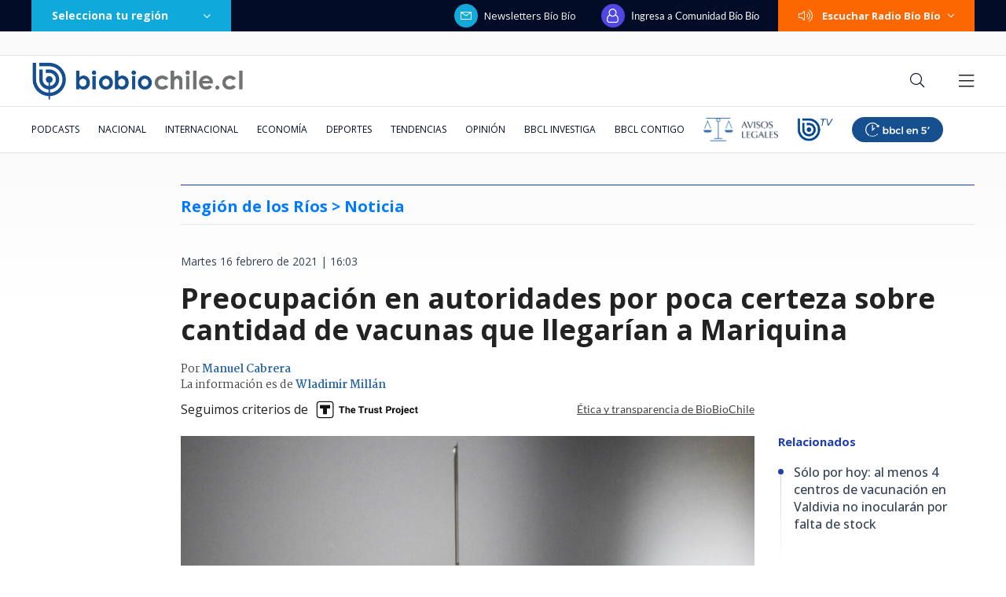

--- FILE ---
content_type: text/html; charset=utf-8
request_url: https://realtime.bbcl.cl/hit/?t=1769412219572&url=https%3A%2F%2Fwww.biobiochile.cl%2Fnoticias%2Fnacional%2Fregion-de-los-rios%2F2021%2F02%2F16%2Fpreocupacion-en-autoridades-por-poca-certeza-sobre-cantidad-de-vacunas-que-llegarian-a-mariquina.shtml&property=01G1KMVDSGMWCR31GWZX0VBJBY&referrer=
body_size: -17
content:
01KFWJZPDAEH53KMW3Q3P30A5J.A7aSyB/WkbokqlI6u7aYbe2bDgKzKaSKQZ2TKmKpok8=

--- FILE ---
content_type: text/html; charset=utf-8
request_url: https://www.google.com/recaptcha/api2/aframe
body_size: 267
content:
<!DOCTYPE HTML><html><head><meta http-equiv="content-type" content="text/html; charset=UTF-8"></head><body><script nonce="e5On3t8DKjrJlH_ZyAe5wA">/** Anti-fraud and anti-abuse applications only. See google.com/recaptcha */ try{var clients={'sodar':'https://pagead2.googlesyndication.com/pagead/sodar?'};window.addEventListener("message",function(a){try{if(a.source===window.parent){var b=JSON.parse(a.data);var c=clients[b['id']];if(c){var d=document.createElement('img');d.src=c+b['params']+'&rc='+(localStorage.getItem("rc::a")?sessionStorage.getItem("rc::b"):"");window.document.body.appendChild(d);sessionStorage.setItem("rc::e",parseInt(sessionStorage.getItem("rc::e")||0)+1);localStorage.setItem("rc::h",'1769412235858');}}}catch(b){}});window.parent.postMessage("_grecaptcha_ready", "*");}catch(b){}</script></body></html>

--- FILE ---
content_type: application/javascript; charset=utf-8
request_url: https://fundingchoicesmessages.google.com/f/AGSKWxU1FQtEwKQl4OnbFHJmZY4FweCfQIOXHIrfofALTbV7alm9a77_wvQIqzys-FDhwfxJTEzsw1VmbkVrAgs8hqHaY20Z9FJZwfGYH4C1vR6aCx6BZgI1XlhjZTZdbQ18I8aaeiCrUvijYdiPnrbYLOzn_OiU-sMTdoF9Vyq28JA9AJzx09GbT8zvRmba/_.videoad3./tops.ads./sugar-ads._ads.html_ad_center.
body_size: -1289
content:
window['a32b76e5-414d-4926-b2b8-b4509c98b349'] = true;

--- FILE ---
content_type: application/javascript
request_url: https://www.biobiochile.cl/static/realtime/realtime-nacional.js?t=1769412230931&callback=BBCL_Realtime
body_size: 1137
content:
/*2026-01-26 07:23:06*/ BBCL_Realtime([{"id":6710755,"titulo":"Detienen a \u00c1ngela Vivanco: exministra ser\u00e1 formalizada por cohecho y lavado de activos","url":"https:\/\/www.biobiochile.cl\/noticias\/nacional\/chile\/2026\/01\/25\/detienen-a-angela-vivanco-exministra-sera-formalizada-por-cohecho-y-lavado-de-activos.shtml","imagen":"2026\/01\/detienen-a-angela-vivanco-exministra-sera-formalizada-por-cohecho-y-lavado-de-activos-1.png","video_rudo_destacado":"https:\/\/rudo.video\/vod\/bVKmtp\/skin\/simple\/o\/MjAyNi8wMS9kZXRpZW5lbi1hLWFuZ2VsYS12aXZhbmNvLWV4bWluaXN0cmEtc2VyYS1mb3JtYWxpemFkYS1wb3ItY29oZWNoby15LWxhdmFkby1kZS1hY3Rpdm9zLTEucG5n","categoria":"nacional","en_vivo":false,"visitas":94},{"id":6710735,"titulo":"Cadem: 59% desaprueba gesti\u00f3n de Boric por incendios y al 42% no le gust\u00f3 el gabinete de Kast","url":"https:\/\/www.biobiochile.cl\/noticias\/nacional\/chile\/2026\/01\/25\/cadem-59-desaprueba-gestion-de-boric-por-incendios-y-al-42-no-le-gusto-el-gabinete-de-kast.shtml","imagen":"2026\/01\/cadem-59-desaprueba-gestion-de-boric-por-incendios-y-al-42-no-le-gusto-el-gabinete-de-kast.png","video_rudo_destacado":"","categoria":"nacional","en_vivo":false,"visitas":36},{"id":6710713,"titulo":"Delcy Rodr\u00edguez: \"Nos toca ahora convertirnos en una verdadera potencia productora de petr\u00f3leo y gas\"","url":"https:\/\/www.biobiochile.cl\/noticias\/internacional\/america-latina\/2026\/01\/25\/delcy-rodriguez-nos-toca-ahora-convertirnos-en-una-verdadera-potencia-productora-de-petroleo-y-gas.shtml","imagen":"2026\/01\/delcy-rodriguez-nos-toca-ahora-convertirnos-en-una-verdadera-potencia-productora-de-petroleo-y-gas.png","video_rudo_destacado":"","categoria":"nacional","en_vivo":false,"visitas":27},{"id":6708967,"titulo":"\"No parece justificado\": Corte cuestiona contrataci\u00f3n de abogado de Boric y revoca su sobreseimiento","url":"https:\/\/www.biobiochile.cl\/especial\/bbcl-investiga\/noticias\/articulos\/2026\/01\/23\/no-parece-justificado-corte-cuestiona-contratacion-de-abogado-de-boric-y-revoca-su-sobreseimiento.shtml","imagen":"2026\/01\/gabriel-boric-y-jonatan-valenzuela-corte-cuestiona-contratacion.png","video_rudo_destacado":"","categoria":"nacional","en_vivo":false,"visitas":18},{"id":6710784,"titulo":"Cierran paso fronterizo Los Libertadores por remoci\u00f3n en masa debido a \"inestabilidades clim\u00e1ticas\"","url":"https:\/\/www.biobiochile.cl\/noticias\/nacional\/region-de-valparaiso\/2026\/01\/25\/cierran-paso-fronterizo-los-libertadores-por-remocion-en-masa-debido-a-inestabilidades-climaticas.shtml","imagen":"2026\/01\/cierran-paso-fronterizo-los-libertadores-por-remocion-en-masa-debido-a-inestabilidades-climaticas.png","video_rudo_destacado":"","categoria":"nacional","en_vivo":false,"visitas":14},{"id":6710614,"titulo":"Deportan a 83 extranjeros hacia Colombia y Bolivia: Gobierno destaca 4.421 expulsiones desde 2022","url":"https:\/\/www.biobiochile.cl\/noticias\/nacional\/chile\/2026\/01\/25\/deportan-a-83-extranjeros-hacia-colombia-y-bolivia-gobierno-destaca-4-421-expulsiones-desde-2022.shtml","imagen":"2026\/01\/a-1-archiv-vuelo-deportados-desde-chile-a-colombia-bolivia.jpg","video_rudo_destacado":"","categoria":"nacional","en_vivo":false,"visitas":12},{"id":6709270,"titulo":"Per\u00fa va directo a negociar la compra de 24 cazas multirol tras aprobar una millonaria operaci\u00f3n","url":"https:\/\/www.biobiochile.cl\/noticias\/internacional\/america-latina\/2026\/01\/24\/peru-va-directo-a-negociar-la-compra-de-24-cazas-multirol-tras-aprobar-una-millonaria-operacion.shtml","imagen":"2026\/01\/cazas-peru-fuerza-aerea-f16.jpg","video_rudo_destacado":"","categoria":"nacional","en_vivo":false,"visitas":10},{"id":6710635,"titulo":"\"Extremadamente grave\": Manouchehri por di\u00e1logos con Steinert antes de su nombramiento como ministra","url":"https:\/\/www.biobiochile.cl\/noticias\/nacional\/chile\/2026\/01\/25\/extremadamente-grave-manouchehri-por-dialogos-con-steinert-antes-de-su-nombramiento-como-ministra.shtml","imagen":"2026\/01\/extremadamente-grave-manouchehri-por-dialogos-con-steinert-antes-de-su-nombramiento-como-ministra.png","video_rudo_destacado":"","categoria":"nacional","en_vivo":false,"visitas":10},{"id":6708887,"titulo":"Vallejo sobre advertencia de contralora: \"El reajuste tiene un carril distinto a socio emergencia\"","url":"https:\/\/www.biobiochile.cl\/noticias\/nacional\/chile\/2026\/01\/23\/vallejo-sobre-advertencia-de-contralora-el-reajuste-tiene-un-carril-distinto-a-socio-emergencia.shtml","imagen":"2026\/01\/vallejo-sobre-advertencia-de-contralora-el-reajuste-tiene-un-carril-distinto-a-socio-emergencia.png","video_rudo_destacado":"","categoria":"nacional","en_vivo":false,"visitas":9},{"id":6710727,"titulo":"Cientos de personas protestan en Minneapolis tras asesinato de Alex Pretti a manos de agentes del ICE","url":"https:\/\/www.biobiochile.cl\/noticias\/internacional\/eeuu\/2026\/01\/25\/cientos-de-personas-protestan-en-minneapolis-tras-asesinato-de-alex-pretti-a-manos-de-agentes-del-ice.shtml","imagen":"2026\/01\/cientos-de-personas-protestan-en-minneapolis-tras-muerte-de-alex-pretti-a-manos-de-agentes-del-ice.png","video_rudo_destacado":"","categoria":"nacional","en_vivo":false,"visitas":8}])